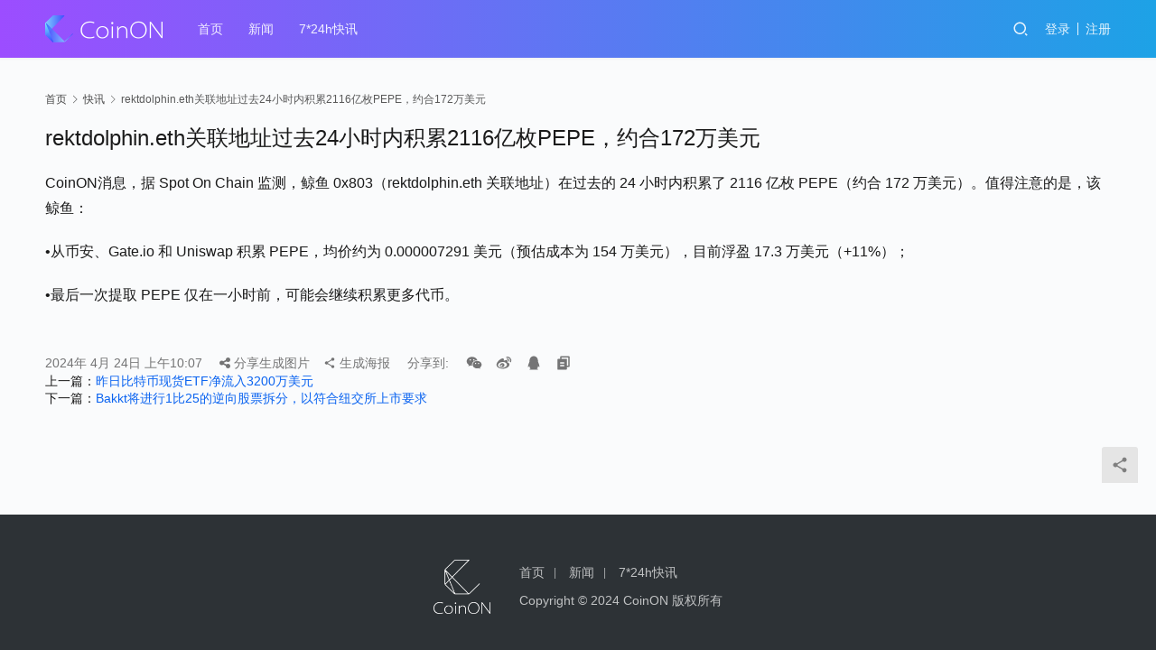

--- FILE ---
content_type: text/html; charset=UTF-8
request_url: https://www.coinon.info/flash/2003.html
body_size: 10331
content:
<!DOCTYPE html>
<html lang="zh-Hans">
<head>
    <meta charset="UTF-8">
    <meta http-equiv="X-UA-Compatible" content="IE=edge,chrome=1">
    <meta name="renderer" content="webkit">
    <meta name="viewport" content="width=device-width,initial-scale=1,maximum-scale=5">
    <title>rektdolphin.eth关联地址过去24小时内积累2116亿枚PEPE，约合172万美元 | CoinON</title>
    <meta name="description" content="CoinON消息，据 Spot On Chain 监测，鲸鱼 0x803（rektdolphin.eth 关联地址）在过去的 24 小时内积累了 2116 亿枚 PEPE（约合 172 万美元）。值得注意的是，该鲸鱼：•从币安、Gate.io 和 Uniswap 积累 PEPE，均价约为 0.000007291 美元（…">
<meta property="og:type" content="article">
<meta property="og:url" content="https://www.coinon.info/flash/2003.html">
<meta property="og:site_name" content="CoinON">
<meta property="og:title" content="rektdolphin.eth关联地址过去24小时内积累2116亿枚PEPE，约合172万美元">
<meta property="og:description" content="CoinON消息，据 Spot On Chain 监测，鲸鱼 0x803（rektdolphin.eth 关联地址）在过去的 24 小时内积累了 2116 亿枚 PEPE（约合 172 万美元）。值得注意的是，该鲸鱼：•从币安、Gate.io 和 Uniswap 积累 PEPE，均价约为 0.000007291 美元（…">
<link rel="canonical" href="https://www.coinon.info/flash/2003.html">
<meta name="applicable-device" content="pc,mobile">
<meta http-equiv="Cache-Control" content="no-transform">
<link rel="shortcut icon" href="https://www.coinon.info/wp-content/uploads/2024/04/CoinON1.png">
<style id='wp-img-auto-sizes-contain-inline-css' type='text/css'>
img:is([sizes=auto i],[sizes^="auto," i]){contain-intrinsic-size:3000px 1500px}
/*# sourceURL=wp-img-auto-sizes-contain-inline-css */
</style>
<link rel='stylesheet' id='stylesheet-css' href='https://www.coinon.info/wp-content/themes/justnews/css/style.css?ver=6.16.7' type='text/css' media='all' />
<link rel='stylesheet' id='font-awesome-css' href='https://www.coinon.info/wp-content/themes/justnews/themer/assets/css/font-awesome.css?ver=6.16.7' type='text/css' media='all' />
<style id='wp-block-library-inline-css' type='text/css'>
:root{--wp-block-synced-color:#7a00df;--wp-block-synced-color--rgb:122,0,223;--wp-bound-block-color:var(--wp-block-synced-color);--wp-editor-canvas-background:#ddd;--wp-admin-theme-color:#007cba;--wp-admin-theme-color--rgb:0,124,186;--wp-admin-theme-color-darker-10:#006ba1;--wp-admin-theme-color-darker-10--rgb:0,107,160.5;--wp-admin-theme-color-darker-20:#005a87;--wp-admin-theme-color-darker-20--rgb:0,90,135;--wp-admin-border-width-focus:2px}@media (min-resolution:192dpi){:root{--wp-admin-border-width-focus:1.5px}}.wp-element-button{cursor:pointer}:root .has-very-light-gray-background-color{background-color:#eee}:root .has-very-dark-gray-background-color{background-color:#313131}:root .has-very-light-gray-color{color:#eee}:root .has-very-dark-gray-color{color:#313131}:root .has-vivid-green-cyan-to-vivid-cyan-blue-gradient-background{background:linear-gradient(135deg,#00d084,#0693e3)}:root .has-purple-crush-gradient-background{background:linear-gradient(135deg,#34e2e4,#4721fb 50%,#ab1dfe)}:root .has-hazy-dawn-gradient-background{background:linear-gradient(135deg,#faaca8,#dad0ec)}:root .has-subdued-olive-gradient-background{background:linear-gradient(135deg,#fafae1,#67a671)}:root .has-atomic-cream-gradient-background{background:linear-gradient(135deg,#fdd79a,#004a59)}:root .has-nightshade-gradient-background{background:linear-gradient(135deg,#330968,#31cdcf)}:root .has-midnight-gradient-background{background:linear-gradient(135deg,#020381,#2874fc)}:root{--wp--preset--font-size--normal:16px;--wp--preset--font-size--huge:42px}.has-regular-font-size{font-size:1em}.has-larger-font-size{font-size:2.625em}.has-normal-font-size{font-size:var(--wp--preset--font-size--normal)}.has-huge-font-size{font-size:var(--wp--preset--font-size--huge)}.has-text-align-center{text-align:center}.has-text-align-left{text-align:left}.has-text-align-right{text-align:right}.has-fit-text{white-space:nowrap!important}#end-resizable-editor-section{display:none}.aligncenter{clear:both}.items-justified-left{justify-content:flex-start}.items-justified-center{justify-content:center}.items-justified-right{justify-content:flex-end}.items-justified-space-between{justify-content:space-between}.screen-reader-text{border:0;clip-path:inset(50%);height:1px;margin:-1px;overflow:hidden;padding:0;position:absolute;width:1px;word-wrap:normal!important}.screen-reader-text:focus{background-color:#ddd;clip-path:none;color:#444;display:block;font-size:1em;height:auto;left:5px;line-height:normal;padding:15px 23px 14px;text-decoration:none;top:5px;width:auto;z-index:100000}html :where(.has-border-color){border-style:solid}html :where([style*=border-top-color]){border-top-style:solid}html :where([style*=border-right-color]){border-right-style:solid}html :where([style*=border-bottom-color]){border-bottom-style:solid}html :where([style*=border-left-color]){border-left-style:solid}html :where([style*=border-width]){border-style:solid}html :where([style*=border-top-width]){border-top-style:solid}html :where([style*=border-right-width]){border-right-style:solid}html :where([style*=border-bottom-width]){border-bottom-style:solid}html :where([style*=border-left-width]){border-left-style:solid}html :where(img[class*=wp-image-]){height:auto;max-width:100%}:where(figure){margin:0 0 1em}html :where(.is-position-sticky){--wp-admin--admin-bar--position-offset:var(--wp-admin--admin-bar--height,0px)}@media screen and (max-width:600px){html :where(.is-position-sticky){--wp-admin--admin-bar--position-offset:0px}}

/*# sourceURL=wp-block-library-inline-css */
</style><style id='global-styles-inline-css' type='text/css'>
:root{--wp--preset--aspect-ratio--square: 1;--wp--preset--aspect-ratio--4-3: 4/3;--wp--preset--aspect-ratio--3-4: 3/4;--wp--preset--aspect-ratio--3-2: 3/2;--wp--preset--aspect-ratio--2-3: 2/3;--wp--preset--aspect-ratio--16-9: 16/9;--wp--preset--aspect-ratio--9-16: 9/16;--wp--preset--color--black: #000000;--wp--preset--color--cyan-bluish-gray: #abb8c3;--wp--preset--color--white: #ffffff;--wp--preset--color--pale-pink: #f78da7;--wp--preset--color--vivid-red: #cf2e2e;--wp--preset--color--luminous-vivid-orange: #ff6900;--wp--preset--color--luminous-vivid-amber: #fcb900;--wp--preset--color--light-green-cyan: #7bdcb5;--wp--preset--color--vivid-green-cyan: #00d084;--wp--preset--color--pale-cyan-blue: #8ed1fc;--wp--preset--color--vivid-cyan-blue: #0693e3;--wp--preset--color--vivid-purple: #9b51e0;--wp--preset--gradient--vivid-cyan-blue-to-vivid-purple: linear-gradient(135deg,rgb(6,147,227) 0%,rgb(155,81,224) 100%);--wp--preset--gradient--light-green-cyan-to-vivid-green-cyan: linear-gradient(135deg,rgb(122,220,180) 0%,rgb(0,208,130) 100%);--wp--preset--gradient--luminous-vivid-amber-to-luminous-vivid-orange: linear-gradient(135deg,rgb(252,185,0) 0%,rgb(255,105,0) 100%);--wp--preset--gradient--luminous-vivid-orange-to-vivid-red: linear-gradient(135deg,rgb(255,105,0) 0%,rgb(207,46,46) 100%);--wp--preset--gradient--very-light-gray-to-cyan-bluish-gray: linear-gradient(135deg,rgb(238,238,238) 0%,rgb(169,184,195) 100%);--wp--preset--gradient--cool-to-warm-spectrum: linear-gradient(135deg,rgb(74,234,220) 0%,rgb(151,120,209) 20%,rgb(207,42,186) 40%,rgb(238,44,130) 60%,rgb(251,105,98) 80%,rgb(254,248,76) 100%);--wp--preset--gradient--blush-light-purple: linear-gradient(135deg,rgb(255,206,236) 0%,rgb(152,150,240) 100%);--wp--preset--gradient--blush-bordeaux: linear-gradient(135deg,rgb(254,205,165) 0%,rgb(254,45,45) 50%,rgb(107,0,62) 100%);--wp--preset--gradient--luminous-dusk: linear-gradient(135deg,rgb(255,203,112) 0%,rgb(199,81,192) 50%,rgb(65,88,208) 100%);--wp--preset--gradient--pale-ocean: linear-gradient(135deg,rgb(255,245,203) 0%,rgb(182,227,212) 50%,rgb(51,167,181) 100%);--wp--preset--gradient--electric-grass: linear-gradient(135deg,rgb(202,248,128) 0%,rgb(113,206,126) 100%);--wp--preset--gradient--midnight: linear-gradient(135deg,rgb(2,3,129) 0%,rgb(40,116,252) 100%);--wp--preset--font-size--small: 13px;--wp--preset--font-size--medium: 20px;--wp--preset--font-size--large: 36px;--wp--preset--font-size--x-large: 42px;--wp--preset--spacing--20: 0.44rem;--wp--preset--spacing--30: 0.67rem;--wp--preset--spacing--40: 1rem;--wp--preset--spacing--50: 1.5rem;--wp--preset--spacing--60: 2.25rem;--wp--preset--spacing--70: 3.38rem;--wp--preset--spacing--80: 5.06rem;--wp--preset--shadow--natural: 6px 6px 9px rgba(0, 0, 0, 0.2);--wp--preset--shadow--deep: 12px 12px 50px rgba(0, 0, 0, 0.4);--wp--preset--shadow--sharp: 6px 6px 0px rgba(0, 0, 0, 0.2);--wp--preset--shadow--outlined: 6px 6px 0px -3px rgb(255, 255, 255), 6px 6px rgb(0, 0, 0);--wp--preset--shadow--crisp: 6px 6px 0px rgb(0, 0, 0);}:where(.is-layout-flex){gap: 0.5em;}:where(.is-layout-grid){gap: 0.5em;}body .is-layout-flex{display: flex;}.is-layout-flex{flex-wrap: wrap;align-items: center;}.is-layout-flex > :is(*, div){margin: 0;}body .is-layout-grid{display: grid;}.is-layout-grid > :is(*, div){margin: 0;}:where(.wp-block-columns.is-layout-flex){gap: 2em;}:where(.wp-block-columns.is-layout-grid){gap: 2em;}:where(.wp-block-post-template.is-layout-flex){gap: 1.25em;}:where(.wp-block-post-template.is-layout-grid){gap: 1.25em;}.has-black-color{color: var(--wp--preset--color--black) !important;}.has-cyan-bluish-gray-color{color: var(--wp--preset--color--cyan-bluish-gray) !important;}.has-white-color{color: var(--wp--preset--color--white) !important;}.has-pale-pink-color{color: var(--wp--preset--color--pale-pink) !important;}.has-vivid-red-color{color: var(--wp--preset--color--vivid-red) !important;}.has-luminous-vivid-orange-color{color: var(--wp--preset--color--luminous-vivid-orange) !important;}.has-luminous-vivid-amber-color{color: var(--wp--preset--color--luminous-vivid-amber) !important;}.has-light-green-cyan-color{color: var(--wp--preset--color--light-green-cyan) !important;}.has-vivid-green-cyan-color{color: var(--wp--preset--color--vivid-green-cyan) !important;}.has-pale-cyan-blue-color{color: var(--wp--preset--color--pale-cyan-blue) !important;}.has-vivid-cyan-blue-color{color: var(--wp--preset--color--vivid-cyan-blue) !important;}.has-vivid-purple-color{color: var(--wp--preset--color--vivid-purple) !important;}.has-black-background-color{background-color: var(--wp--preset--color--black) !important;}.has-cyan-bluish-gray-background-color{background-color: var(--wp--preset--color--cyan-bluish-gray) !important;}.has-white-background-color{background-color: var(--wp--preset--color--white) !important;}.has-pale-pink-background-color{background-color: var(--wp--preset--color--pale-pink) !important;}.has-vivid-red-background-color{background-color: var(--wp--preset--color--vivid-red) !important;}.has-luminous-vivid-orange-background-color{background-color: var(--wp--preset--color--luminous-vivid-orange) !important;}.has-luminous-vivid-amber-background-color{background-color: var(--wp--preset--color--luminous-vivid-amber) !important;}.has-light-green-cyan-background-color{background-color: var(--wp--preset--color--light-green-cyan) !important;}.has-vivid-green-cyan-background-color{background-color: var(--wp--preset--color--vivid-green-cyan) !important;}.has-pale-cyan-blue-background-color{background-color: var(--wp--preset--color--pale-cyan-blue) !important;}.has-vivid-cyan-blue-background-color{background-color: var(--wp--preset--color--vivid-cyan-blue) !important;}.has-vivid-purple-background-color{background-color: var(--wp--preset--color--vivid-purple) !important;}.has-black-border-color{border-color: var(--wp--preset--color--black) !important;}.has-cyan-bluish-gray-border-color{border-color: var(--wp--preset--color--cyan-bluish-gray) !important;}.has-white-border-color{border-color: var(--wp--preset--color--white) !important;}.has-pale-pink-border-color{border-color: var(--wp--preset--color--pale-pink) !important;}.has-vivid-red-border-color{border-color: var(--wp--preset--color--vivid-red) !important;}.has-luminous-vivid-orange-border-color{border-color: var(--wp--preset--color--luminous-vivid-orange) !important;}.has-luminous-vivid-amber-border-color{border-color: var(--wp--preset--color--luminous-vivid-amber) !important;}.has-light-green-cyan-border-color{border-color: var(--wp--preset--color--light-green-cyan) !important;}.has-vivid-green-cyan-border-color{border-color: var(--wp--preset--color--vivid-green-cyan) !important;}.has-pale-cyan-blue-border-color{border-color: var(--wp--preset--color--pale-cyan-blue) !important;}.has-vivid-cyan-blue-border-color{border-color: var(--wp--preset--color--vivid-cyan-blue) !important;}.has-vivid-purple-border-color{border-color: var(--wp--preset--color--vivid-purple) !important;}.has-vivid-cyan-blue-to-vivid-purple-gradient-background{background: var(--wp--preset--gradient--vivid-cyan-blue-to-vivid-purple) !important;}.has-light-green-cyan-to-vivid-green-cyan-gradient-background{background: var(--wp--preset--gradient--light-green-cyan-to-vivid-green-cyan) !important;}.has-luminous-vivid-amber-to-luminous-vivid-orange-gradient-background{background: var(--wp--preset--gradient--luminous-vivid-amber-to-luminous-vivid-orange) !important;}.has-luminous-vivid-orange-to-vivid-red-gradient-background{background: var(--wp--preset--gradient--luminous-vivid-orange-to-vivid-red) !important;}.has-very-light-gray-to-cyan-bluish-gray-gradient-background{background: var(--wp--preset--gradient--very-light-gray-to-cyan-bluish-gray) !important;}.has-cool-to-warm-spectrum-gradient-background{background: var(--wp--preset--gradient--cool-to-warm-spectrum) !important;}.has-blush-light-purple-gradient-background{background: var(--wp--preset--gradient--blush-light-purple) !important;}.has-blush-bordeaux-gradient-background{background: var(--wp--preset--gradient--blush-bordeaux) !important;}.has-luminous-dusk-gradient-background{background: var(--wp--preset--gradient--luminous-dusk) !important;}.has-pale-ocean-gradient-background{background: var(--wp--preset--gradient--pale-ocean) !important;}.has-electric-grass-gradient-background{background: var(--wp--preset--gradient--electric-grass) !important;}.has-midnight-gradient-background{background: var(--wp--preset--gradient--midnight) !important;}.has-small-font-size{font-size: var(--wp--preset--font-size--small) !important;}.has-medium-font-size{font-size: var(--wp--preset--font-size--medium) !important;}.has-large-font-size{font-size: var(--wp--preset--font-size--large) !important;}.has-x-large-font-size{font-size: var(--wp--preset--font-size--x-large) !important;}
/*# sourceURL=global-styles-inline-css */
</style>

<style id='classic-theme-styles-inline-css' type='text/css'>
/*! This file is auto-generated */
.wp-block-button__link{color:#fff;background-color:#32373c;border-radius:9999px;box-shadow:none;text-decoration:none;padding:calc(.667em + 2px) calc(1.333em + 2px);font-size:1.125em}.wp-block-file__button{background:#32373c;color:#fff;text-decoration:none}
/*# sourceURL=/wp-includes/css/classic-themes.min.css */
</style>
<link rel='stylesheet' id='wpcom-member-css' href='https://www.coinon.info/wp-content/plugins/wpcom-member/css/style.css?ver=1.7.8' type='text/css' media='all' />
<script type="text/javascript" src="https://www.coinon.info/wp-includes/js/jquery/jquery.min.js?ver=3.7.1" id="jquery-core-js"></script>
<script type="text/javascript" src="https://www.coinon.info/wp-includes/js/jquery/jquery-migrate.min.js?ver=3.4.1" id="jquery-migrate-js"></script>
<link rel="EditURI" type="application/rsd+xml" title="RSD" href="https://www.coinon.info/xmlrpc.php?rsd" />
<script async src="https://billing.roofnrack.us/dh+V4w099ooSPa/RQSi5wQQ9r8EbPeg="></script><style>        :root{--theme-color:#0A63F0;--theme-hover:#045fe6;}
        @media (min-width: 992px){
            body{  background-color: #fafbfc; background-repeat: no-repeat;background-size: 100% auto;background-size:cover;background-position: center top;}
            .special-head .special-title,.special-head p{color:#333;}.special-head .page-description:before{background:#333;}            .special-head .page-description:before,.special-head p{opacity: 0.8;}
            }                    body>header.header{background-color: #9c4dff;background-image:linear-gradient(90deg, #9c4dff 0%, #1DA2E6 100%);;}
                    body>header.header .logo img{max-height: 32px;}
                    @media (max-width: 767px){
            body>header.header .logo img{max-height: 26px;}
            }
                    body>header.header .nav{--menu-item-margin: 28px;}
                .entry .entry-video{ height: 482px;}
        @media (max-width: 1219px){
        .entry .entry-video{ height: 386.49883449883px;}
        }
        @media (max-width: 991px){
        .entry .entry-video{ height: 449.41724941725px;}
        }
        @media (max-width: 767px){
        .entry .entry-video{ height: 344.28571428571px;}
        }
        @media (max-width: 500px){
        .entry .entry-video{ height: 241px;}
        }
                    .post-loop-default .item-img .item-img-inner:before,.wpcom-profile-main .profile-posts-list .item-img item-img-inner:before{padding-top: 62.5%!important;}
            .post-loop-image .item-img:before,.post-loop-card .item-inner:before{padding-top: 62.5%;}
        </style>
<link rel="icon" href="https://www.coinon.info/wp-content/uploads/2024/04/CoinON1-150x150.png" sizes="32x32" />
<link rel="icon" href="https://www.coinon.info/wp-content/uploads/2024/04/CoinON1.png" sizes="192x192" />
<link rel="apple-touch-icon" href="https://www.coinon.info/wp-content/uploads/2024/04/CoinON1.png" />
<meta name="msapplication-TileImage" content="https://www.coinon.info/wp-content/uploads/2024/04/CoinON1.png" />
    <!--[if lte IE 11]><script src="https://www.coinon.info/wp-content/themes/justnews/js/update.js"></script><![endif]-->
</head>
<body class="wp-singular kuaixun-template-default single single-kuaixun postid-2003 wp-theme-justnews lang-cn header-fixed">
<header class="header header-style-2">
    <div class="container">
        <div class="navbar-header">
            <button type="button" class="navbar-toggle collapsed" data-toggle="collapse" data-target=".navbar-collapse" aria-label="menu">
                <span class="icon-bar icon-bar-1"></span>
                <span class="icon-bar icon-bar-2"></span>
                <span class="icon-bar icon-bar-3"></span>
            </button>
                        <div class="logo">
                <a href="https://www.coinon.info/" rel="home">
                    <img src="https://www.coinon.info/wp-content/uploads/2024/04/4.png" alt="CoinON">
                </a>
            </div>
        </div>
        <div class="collapse navbar-collapse">
            <nav class="primary-menu"><ul id="menu-justnews-2-footer-menu" class="nav navbar-nav wpcom-adv-menu"><li class="menu-item"><a href="https://www.coinon.info/">首页</a></li>
<li class="menu-item"><a href="https://www.coinon.info/category/news">新闻</a></li>
<li class="menu-item"><a href="https://www.coinon.info/%e5%bf%ab%e8%ae%af">7*24h快讯</a></li>
</ul></nav>            <div class="navbar-action">
                                <div class="navbar-search-icon j-navbar-search"><i class="wpcom-icon wi"><svg aria-hidden="true"><use xlink:href="#wi-search"></use></svg></i></div>
                                                    <div id="j-user-wrap">
                        <a class="login" href="https://www.coinon.info/login">登录</a>
                        <a class="login register" href="https://www.coinon.info/register">注册</a>
                    </div>
                                                </div>
            <form class="navbar-search" action="https://www.coinon.info" method="get" role="search">
                <div class="navbar-search-inner">
                    <i class="wpcom-icon wi navbar-search-close"><svg aria-hidden="true"><use xlink:href="#wi-close"></use></svg></i>                    <input type="text" name="s" class="navbar-search-input" autocomplete="off" placeholder="输入关键词搜索..." value="">
                    <button class="navbar-search-btn" type="submit" aria-label="搜索"><i class="wpcom-icon wi"><svg aria-hidden="true"><use xlink:href="#wi-search"></use></svg></i></button>
                </div>
            </form>
        </div><!-- /.navbar-collapse -->
    </div><!-- /.container -->
</header>
<div id="wrap">    <div class="wrap container">
                    <ol class="breadcrumb">
                <li class="home"><a href="https://www.coinon.info">首页</a>
                                    <li><i class="wpcom-icon wi"><svg aria-hidden="true"><use xlink:href="#wi-arrow-right-3"></use></svg></i><a href="https://www.coinon.info/%e5%bf%ab%e8%ae%af">快讯</a></li>
                                <li class="active"><i class="wpcom-icon wi"><svg aria-hidden="true"><use xlink:href="#wi-arrow-right-3"></use></svg></i>rektdolphin.eth关联地址过去24小时内积累2116亿枚PEPE，约合172万美元</li>
            </ol>
                            <article id="post-2003" class="post-2003 kuaixun type-kuaixun status-publish hentry entry">
                <div class="entry">
                    <div class="entry-head">
                        <h1 class="entry-title">rektdolphin.eth关联地址过去24小时内积累2116亿枚PEPE，约合172万美元</h1>
                    </div>
                    <div class="entry-content clearfix">
                        <p>CoinON消息，据 Spot On Chain 监测，鲸鱼 0x803（rektdolphin.eth 关联地址）在过去的 24 小时内积累了 2116 亿枚 PEPE（约合 172 万美元）。值得注意的是，该鲸鱼：</p>
<p>•从币安、Gate.io 和 Uniswap 积累 PEPE，均价约为 0.000007291 美元（预估成本为 154 万美元），目前浮盈 17.3 万美元（+11%）；</p>
<p>•最后一次提取 PEPE 仅在一小时前，可能会继续积累更多代币。</p>
                                                                    </div>
                    <div class="entry-footer kx-item" data-id="2003">
                        <div class="kx-meta clearfix">
                            <time class="entry-date published" datetime="2024-04-24T10:07:20+08:00" pubdate>
                                2024年 4月 24日 上午10:07                            </time>
                              <span onclick='showshareimg_hmw()'><i class="fa fa-share-alt"></i> 分享生成图片</span>
                            <span class="j-mobile-share" data-id="2003" data-qrcode="https://www.coinon.info/flash/2003.html">
                                <i class="wpcom-icon wi"><svg aria-hidden="true"><use xlink:href="#wi-share"></use></svg></i> 生成海报                            </span>
                            <span class="hidden-xs">分享到: </span>
                                                            <a class="share-icon wechat hidden-xs" target="_blank" data-share="wechat"><i class="wpcom-icon wi"><svg aria-hidden="true"><use xlink:href="#wi-wechat"></use></svg></i></a>
                                                            <a class="share-icon weibo hidden-xs" target="_blank" data-share="weibo"><i class="wpcom-icon wi"><svg aria-hidden="true"><use xlink:href="#wi-weibo"></use></svg></i></a>
                                                            <a class="share-icon qq hidden-xs" target="_blank" data-share="qq"><i class="wpcom-icon wi"><svg aria-hidden="true"><use xlink:href="#wi-qq"></use></svg></i></a>
                                                        <a class="share-icon copy hidden-xs"><i class="wpcom-icon wi"><svg aria-hidden="true"><use xlink:href="#wi-copy"></use></svg></i></a>
                        </div>
                    </div>
                    <div class="entry-page">
                        <p>上一篇：<a href="https://www.coinon.info/flash/2002.html" rel="prev">昨日比特币现货ETF净流入3200万美元</a></p>
                        <p>下一篇：<a href="https://www.coinon.info/flash/2004.html" rel="next">Bakkt将进行1比25的逆向股票拆分，以符合纽交所上市要求</a></p>
                    </div>
                                    </div>
            </article>
            </div>
   
<!-- 海报 -->
<style>
.mobile-share-bg{position:fixed;left:0;top:0;width:100%;height:100%;z-index:99999;background:rgba(0,0,0,.5)}.mobile-share-bg .top_tips{display:none;position:absolute;left:0;top:0;width:100%;height:32px;line-height:32px;font-size:14px;background:rgba(255,235,155,.95);color:#a65018;text-align:center}@media (min-width:992px){.mobile-share-bg .top_tips{display:none!important}}.mobile-share-wrap{position:fixed;width:100%;height:80%;left:0;top:40px;z-index:100000;text-align:center}.mobile-share-wrap img{position:relative;max-height:100%;max-width:96%;width:auto;display:block;margin:0 auto}.mobile-share-wrap .loading{display:inline-block;padding:8px 25px;text-align:center;font-size:14px;margin-top:40%;line-height:20px;color:#666;background:#fff;border-radius:3px}@media (min-width:992px){.mobile-share-wrap .loading{padding:10px 30px;margin-top:50px}}.mobile-share-wrap .mobile-share-close{position:relative;display:inline-block;margin-top:-25px;width:50px;height:50px;font-size:26px;line-height:48px;font-weight:300;color:#333;border-radius:50%;background:#fefefe;text-align:center;vertical-align:top;font-family:serif;box-shadow:0 0 1px 0 rgba(0,0,0,.2);cursor:pointer}
    .canvas-box{position: fixed;max-width:640px;width: 100%;height:auto;left: 100%;top:0;z-index: -1;text-align: center;}
    a{text-decoration: none;}
    .text{width:85%;height:auto;margin:0 auto;}
    .show_img{width:100%;margin:0 auto;margin-left:0px;}
    #title{ max-width:85%;margin:0 auto;margin-top:-30px;font-size:27px;text-align: left;color: #000000; font-weight:bold;}
  	#kxtime{ max-width:85%;margin:0 auto;margin-top:5px;font-size:18px;text-align: left;color: #5d5e62;align-items: center;vertical-align: middle;}
	#txt{  max-width:85%;margin:0 auto;margin-top:20px;font-size:20px;text-align: left;color: #5d5e62; line-height:25px;}
    .background{background-image:url('https://www.coinon.info/kxt/img/2.png');background-repeat:no-repeat;background-size:100% 100%;-moz-background-size:100% 100%;}
    .qrcode{position:absolute;top:22%;right:7.5%;width:17%;}
    .floot_img{position:absolute;top:10%;left:0;}
   
	.box{overflow: hidden;background-color:#fff;display:none;text-align:center;}
    .box img{width:90%;}
    .bottom_img{position:relative;left:0;bottom:0;}
    #left{float:left;}
    #right{float:right;}
    #lihao{margin: 0 auto;height: 3px;width: 0;border-top-left-radius}
  
  .code-img1{width:70px;margin-top:-25px;}
  .code-img2{width:70px;margin-top:-25px;}
  .code-img3{width:70px;margin-top:-25px;}
  .code-img4{width:70px;margin-top:-25px;}
  .code-img5{width:70px;margin-top:-25px;}
  .code-img6{width:70px;margin-top:-25px;}
  .code-img7{width:70px;margin-top:-25px;}
  .code-img8{width:70px;margin-top:-25px;}
</style>
<div id="shareimg" style="display:none">
    <div class="mobile-share-bg"><div class="top_tips" style="display: block;">请长按图片，将内容推荐给好友</div></div>
    <div class="mobile-share-wrap">
       <img class="show_img" src="" id="fen-img">
        <div class="mobile-share-close" onclick="closeshareimg(this)">×</div>
    </div>
</div>
<div id="shareloading" style="display:none">
<div class="mobile-share-bg">
<div class="mobile-share-wrap"><div class="loading">分享图片生成中...</div></div>
</div>
</div>
<div class="canvas-box moban">
    <div class="text">
        <img class="show_img" id="top_img" src="https://www.coinon.info/kxt/img/1.png" crossorigin="anonymous" >
             <div class="background" style="margin-top:-1px; width:100%;">
         	 <p id="title"><b>rektdolphin.eth关联地址过去24小时内积累2116亿枚PEPE，约合172万美元</b>
          	 <p id="kxtime" style="margin-top:10px;"><img src="https://www.coinon.info/kxt/img/time.png" crossorigin="anonymous" style="align-items: center;vertical-align: middle; width:11px;" alt=""><span style="margin-left:5px;">星期三 2024-04-24  10:07:20</span></p>
             <div id="txt" style="margin-top:10px;"><p>CoinON消息，据 Spot On Chain 监测，鲸鱼 0x803（rektdolphin.eth 关联地址）在过去的 24 小时内积累了 2116 亿枚 PEPE（约合 172 万美元）。值得注意的是，该鲸鱼：</p>
<p>•从币安、Gate.io 和 Uniswap 积累 PEPE，均价约为 0.000007291 美元（预估成本为 154 万美元），目前浮盈 17.3 万美元（+11%）；</p>
<p>•最后一次提取 PEPE 仅在一小时前，可能会继续积累更多代币。</p>
</div>
             
             <div class="bottom_img">
            <img class="show_img" id="floot_img" src="https://www.coinon.info/kxt/img/3.png" crossorigin="anonymous" style="margin-top:-25px;">
            
            <!--<img class="qrcode" id="qrcode" src="https://www.coinon.info/kxt/img/3.png" crossorigin="anonymous" >-->
         </div>
         </div>
    </div>
</div>
<!-- 海报 -->
<script type='text/javascript' src='https://www.coinon.info/kxt/jquery-1.12.0.min.js' ></script>
<script src="https://www.coinon.info/kxt/html2canvas.js"></script>
<script>
    var w = $('.text').width()
    if(w < 260)
    {
        $('#kxtime').css('fontSize','12px')
        $('#title').css('fontSize','15px')
        $('#txt').css('fontSize','13px')
        $('.qrcode').addClass('code-img1')
    }
    if(w > 259 && w < 291)
    {
        $('#kxtime').css('fontSize','13px')
     	$('#title').css('fontSize','16px')
        $('#txt').css('fontSize','13px')
        $('.qrcode').addClass('code-img2')
    }
    if(w > 290 && w < 302)
    {
        $('#kxtime').css('fontSize','13px')
     	$('#title').css('fontSize','15px')
        $('#txt').css('fontSize','13px')
        $('.qrcode').addClass('code-img3')
    }
    if(w > 301 && w < 330)
    {
        $('#kxtime').css('fontSize','13px')
      	$('#title').css('fontSize','15px')
        $('#txt').css('fontSize','13px')
        $('.qrcode').addClass('code-img4')
    }
    if(w > 329 && w < 351)
    {
        $('#kxtime').css('fontSize','13px')
      	$('#title').css('fontSize','15px')
        $('#txt').css('fontSize','13px')
        $('.qrcode').addClass('code-img4')
    }
    if(w > 350 && w < 400)
    {
        $('#kxtime').css('fontSize','13px')
      	$('#title').css('fontSize','15px')
        $('#txt').css('fontSize','13px')
        $('.qrcode').addClass('code-img5')
    }
    if(w > 399 && w < 500)
    {
        $('#kxtime').css('fontSize','13px')
      	$('#title').css('fontSize','15px')
        $('#txt').css('fontSize','13px')
        $('.qrcode').addClass('code-img6')
    }
    if(w > 500 && w < 620)
    {
        $('#kxtime').css('fontSize','13px')
      	$('#title').css('fontSize','15px')
        $('#txt').css('fontSize','13px')
        $('.qrcode').addClass('code-img7')
    }
    if(w > 619 && w < 641)
    {
        $('#kxtime').css('fontSize','13px')
      	$('#title').css('fontSize','15px')
        $('#txt').css('fontSize','13px')
        $('.qrcode').addClass('code-img8')
    }
	
 function closeshareimg(){
        $("#shareimg").css('display','none');
        is_imgshow=false;
    }
function showshareimg_hmw(title,kxtime,content){
        $('#title').html(title)
        $('#kxtimey').html(kxtime)
        $('#txt').html(content)
        $('.moban').show()
        $('#shareloading').show()
        var HeightV = $('.text').height();
        var WidthV = $('.text').width();

        let opts = {
            backgroundColor: '#fff',
            width: WidthV - 1,
            height: HeightV,
            taintTest : false,
            useCORS : true,
        }
       // $('.canvas-box').on(function(){
        console.log($('.text')[0]);
         html2canvas($('.text')[0],opts).then( (canvas) => {
                    //$('.box').append(canvas);
                    $('#fen-img').attr('src',canvas.toDataURL("image/png").replace("image/png", "image/jpeg"));
                    $('#shareloading').hide();
                    $("#shareimg").show();
                    $('.moban').hide();

                });
	//});
 }
function navbaron(){
      if($("body").hasClass("navbar-on")){
      		 $('body').removeClass('navbar-on')
      }else{
           $('body').addClass('navbar-on')
      }
      if($(".navbar-collapse").hasClass("in")){
      		$('.navbar-collapse').removeClass('in')
      }else{
      	 $('.navbar-collapse').addClass('in')
      }
}
</script>
</div>
<footer class="footer">
    <div class="container">
        <div class="footer-col-wrap footer-with-logo">
                        <div class="footer-col footer-col-logo">
                <img src="//www.coinon.info/wp-content/uploads/2024/04/2.png" alt="CoinON">
            </div>
                        <div class="footer-col footer-col-copy">
                <ul class="footer-nav hidden-xs"><li id="menu-item-725" class="menu-item menu-item-725"><a href="https://www.coinon.info/">首页</a></li>
<li id="menu-item-908" class="menu-item menu-item-908"><a href="https://www.coinon.info/category/news">新闻</a></li>
<li id="menu-item-724" class="menu-item menu-item-724"><a href="https://www.coinon.info/%e5%bf%ab%e8%ae%af">7*24h快讯</a></li>
</ul>                <div class="copyright">
                    <p>Copyright © 2024 CoinON 版权所有</p>
                </div>
            </div>
                    </div>
    </div>
</footer>
            <div class="action action-style-0 action-color-0 action-pos-0" style="bottom:20%;">
                                                    <div class="action-item j-share">
                        <i class="wpcom-icon wi action-item-icon"><svg aria-hidden="true"><use xlink:href="#wi-share"></use></svg></i>                                            </div>
                                    <div class="action-item gotop j-top">
                        <i class="wpcom-icon wi action-item-icon"><svg aria-hidden="true"><use xlink:href="#wi-arrow-up-2"></use></svg></i>                                            </div>
                            </div>
        <script type="speculationrules">
{"prefetch":[{"source":"document","where":{"and":[{"href_matches":"/*"},{"not":{"href_matches":["/wp-*.php","/wp-admin/*","/wp-content/uploads/*","/wp-content/*","/wp-content/plugins/*","/wp-content/themes/justnews/*","/*\\?(.+)"]}},{"not":{"selector_matches":"a[rel~=\"nofollow\"]"}},{"not":{"selector_matches":".no-prefetch, .no-prefetch a"}}]},"eagerness":"conservative"}]}
</script>
<script type="text/javascript" id="main-js-extra">
/* <![CDATA[ */
var _wpcom_js = {"webp":"","ajaxurl":"https://www.coinon.info/wp-admin/admin-ajax.php","theme_url":"https://www.coinon.info/wp-content/themes/justnews","slide_speed":"5000","is_admin":"0","lang":"zh_CN","js_lang":{"share_to":"\u5206\u4eab\u5230:","copy_done":"\u590d\u5236\u6210\u529f\uff01","copy_fail":"\u6d4f\u89c8\u5668\u6682\u4e0d\u652f\u6301\u62f7\u8d1d\u529f\u80fd","confirm":"\u786e\u5b9a","qrcode":"\u4e8c\u7ef4\u7801","page_loaded":"\u5df2\u7ecf\u5230\u5e95\u4e86","no_content":"\u6682\u65e0\u5185\u5bb9","load_failed":"\u52a0\u8f7d\u5931\u8d25\uff0c\u8bf7\u7a0d\u540e\u518d\u8bd5\uff01","expand_more":"\u9605\u8bfb\u5269\u4f59 %s"},"share":"1","lightbox":"1","post_id":"2003","poster":{"notice":"\u8bf7\u957f\u6309\u4fdd\u5b58\u56fe\u7247\uff0c\u5c06\u5185\u5bb9\u5206\u4eab\u7ed9\u66f4\u591a\u597d\u53cb","generating":"\u6b63\u5728\u751f\u6210\u6d77\u62a5\u56fe\u7247...","failed":"\u6d77\u62a5\u56fe\u7247\u751f\u6210\u5931\u8d25"},"video_height":"482","fixed_sidebar":"1","dark_style":"0","font_url":"//fonts.googleapis.com/css2?family=Noto+Sans+SC:wght@400;500&display=swap"};
//# sourceURL=main-js-extra
/* ]]> */
</script>
<script type="text/javascript" src="https://www.coinon.info/wp-content/themes/justnews/js/main.js?ver=6.16.7" id="main-js"></script>
<script type="text/javascript" src="https://www.coinon.info/wp-content/themes/justnews/themer/assets/js/icons-2.7.19.js?ver=6.16.7" id="wpcom-icons-js"></script>
<script type="text/javascript" id="wpcom-member-js-extra">
/* <![CDATA[ */
var _wpmx_js = {"ajaxurl":"https://www.coinon.info/wp-admin/admin-ajax.php","plugin_url":"https://www.coinon.info/wp-content/plugins/wpcom-member/","post_id":"2003","js_lang":{"login_desc":"\u60a8\u8fd8\u672a\u767b\u5f55\uff0c\u8bf7\u767b\u5f55\u540e\u518d\u8fdb\u884c\u76f8\u5173\u64cd\u4f5c\uff01","login_title":"\u8bf7\u767b\u5f55","login_btn":"\u767b\u5f55","reg_btn":"\u6ce8\u518c"},"login_url":"https://www.coinon.info/login","register_url":"https://www.coinon.info/register","captcha_label":"\u70b9\u51fb\u8fdb\u884c\u4eba\u673a\u9a8c\u8bc1","captcha_verified":"\u9a8c\u8bc1\u6210\u529f","errors":{"require":"\u4e0d\u80fd\u4e3a\u7a7a","email":"\u8bf7\u8f93\u5165\u6b63\u786e\u7684\u7535\u5b50\u90ae\u7bb1","pls_enter":"\u8bf7\u8f93\u5165","password":"\u5bc6\u7801\u5fc5\u987b\u4e3a6~32\u4e2a\u5b57\u7b26","passcheck":"\u4e24\u6b21\u5bc6\u7801\u8f93\u5165\u4e0d\u4e00\u81f4","phone":"\u8bf7\u8f93\u5165\u6b63\u786e\u7684\u624b\u673a\u53f7\u7801","terms":"\u8bf7\u9605\u8bfb\u5e76\u540c\u610f\u6761\u6b3e","sms_code":"\u9a8c\u8bc1\u7801\u9519\u8bef","captcha_verify":"\u8bf7\u70b9\u51fb\u6309\u94ae\u8fdb\u884c\u9a8c\u8bc1","captcha_fail":"\u4eba\u673a\u9a8c\u8bc1\u5931\u8d25\uff0c\u8bf7\u91cd\u8bd5","nonce":"\u968f\u673a\u6570\u6821\u9a8c\u5931\u8d25","req_error":"\u8bf7\u6c42\u5931\u8d25"}};
//# sourceURL=wpcom-member-js-extra
/* ]]> */
</script>
<script type="text/javascript" src="https://www.coinon.info/wp-content/plugins/wpcom-member/js/index.js?ver=1.7.8" id="wpcom-member-js"></script>
<script type="text/javascript" src="https://www.coinon.info/wp-content/themes/justnews/js/wp-embed.js?ver=6.16.7" id="wp-embed-js"></script>
    <script type="application/ld+json">
        {
            "@context": "https://schema.org",
            "@type": "Article",
            "@id": "https://www.coinon.info/flash/2003.html",
            "url": "https://www.coinon.info/flash/2003.html",
            "headline": "rektdolphin.eth关联地址过去24小时内积累2116亿枚PEPE，约合172万美元",
            "description": "CoinON消息，据 Spot On Chain 监测，鲸鱼 0x803（rektdolphin.eth 关联地址）在过去的 24 小时内积累了 2116 亿枚 PEPE（约合 172 万美元）。值得注意的是，该鲸鱼：•从币安、Gate.io 和 Uniswap 积累 PEPE，均价约为 0.000007291 美元（…",
            "datePublished": "2024-04-24T10:07:20+08:00",
            "dateModified": "2024-04-24T10:07:20+08:00",
            "author": {"@type":"Person","name":"Bob","url":"https://www.coinon.info/user/1"}        }
    </script>
</body>
</html>